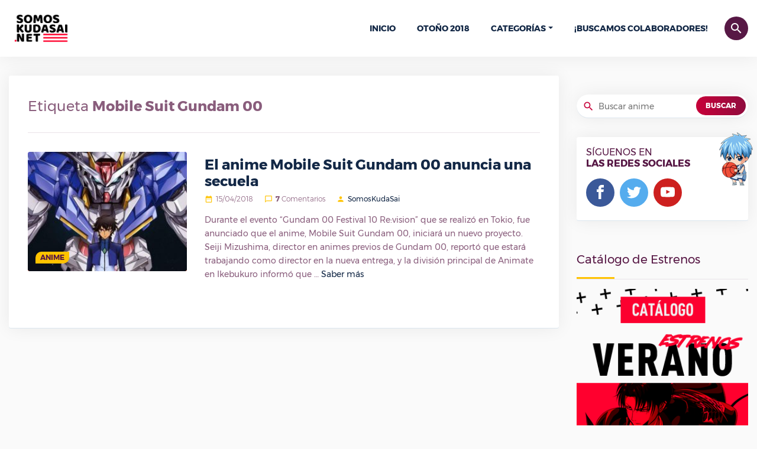

--- FILE ---
content_type: text/html; charset=UTF-8
request_url: https://somoskudasai.net/tag/mobile-suit-gundam-00/
body_size: 7087
content:
<!DOCTYPE html>
<html lang="es">
   <head>
      <meta charset="UTF-8">
      <link rel="pingback" href="/xmlrpc.php">
      <title>Mobile Suit Gundam 00 | SomosKudasai</title>
      <meta name="viewport" content="width=device-width, initial-scale=1, shrink-to-fit=no">
      <link rel="icon" href="https://somoskudasai.net/somoskudasai-favicon.png" sizes="16x16">
      <link rel="stylesheet" href="https://stackpath.bootstrapcdn.com/font-awesome/4.7.0/css/font-awesome.min.css">
      <link rel='stylesheet' id='style-full-css' href='https://somoskudasai.net/wp-content/themes/prueba/css/style-4.css' type='text/css' media='all' />
      <link rel='stylesheet'href='https://somoskudasai.net/wp-content/themes/prueba/style.css?v=1.0' type='text/css' media='all' />
      
<!-- SEO Ultimate (http://www.seodesignsolutions.com/wordpress-seo/) -->
	<link rel="canonical" href="https://somoskudasai.net/tag/mobile-suit-gundam-00/" />
<!-- /SEO Ultimate -->

<link rel='dns-prefetch' href='//s.w.org' />
<link rel="alternate" type="application/rss+xml" title="SomosKudasai | Noticias Anime y Manga &raquo; Mobile Suit Gundam 00 Tag Feed" href="https://somoskudasai.net/tag/mobile-suit-gundam-00/feed/" />
		<script type="text/javascript">
			window._wpemojiSettings = {"baseUrl":"https:\/\/s.w.org\/images\/core\/emoji\/11\/72x72\/","ext":".png","svgUrl":"https:\/\/s.w.org\/images\/core\/emoji\/11\/svg\/","svgExt":".svg","source":{"concatemoji":"https:\/\/somoskudasai.net\/wp-includes\/js\/wp-emoji-release.min.js?ver=4.9.8"}};
			!function(a,b,c){function d(a,b){var c=String.fromCharCode;l.clearRect(0,0,k.width,k.height),l.fillText(c.apply(this,a),0,0);var d=k.toDataURL();l.clearRect(0,0,k.width,k.height),l.fillText(c.apply(this,b),0,0);var e=k.toDataURL();return d===e}function e(a){var b;if(!l||!l.fillText)return!1;switch(l.textBaseline="top",l.font="600 32px Arial",a){case"flag":return!(b=d([55356,56826,55356,56819],[55356,56826,8203,55356,56819]))&&(b=d([55356,57332,56128,56423,56128,56418,56128,56421,56128,56430,56128,56423,56128,56447],[55356,57332,8203,56128,56423,8203,56128,56418,8203,56128,56421,8203,56128,56430,8203,56128,56423,8203,56128,56447]),!b);case"emoji":return b=d([55358,56760,9792,65039],[55358,56760,8203,9792,65039]),!b}return!1}function f(a){var c=b.createElement("script");c.src=a,c.defer=c.type="text/javascript",b.getElementsByTagName("head")[0].appendChild(c)}var g,h,i,j,k=b.createElement("canvas"),l=k.getContext&&k.getContext("2d");for(j=Array("flag","emoji"),c.supports={everything:!0,everythingExceptFlag:!0},i=0;i<j.length;i++)c.supports[j[i]]=e(j[i]),c.supports.everything=c.supports.everything&&c.supports[j[i]],"flag"!==j[i]&&(c.supports.everythingExceptFlag=c.supports.everythingExceptFlag&&c.supports[j[i]]);c.supports.everythingExceptFlag=c.supports.everythingExceptFlag&&!c.supports.flag,c.DOMReady=!1,c.readyCallback=function(){c.DOMReady=!0},c.supports.everything||(h=function(){c.readyCallback()},b.addEventListener?(b.addEventListener("DOMContentLoaded",h,!1),a.addEventListener("load",h,!1)):(a.attachEvent("onload",h),b.attachEvent("onreadystatechange",function(){"complete"===b.readyState&&c.readyCallback()})),g=c.source||{},g.concatemoji?f(g.concatemoji):g.wpemoji&&g.twemoji&&(f(g.twemoji),f(g.wpemoji)))}(window,document,window._wpemojiSettings);
		</script>
		<style type="text/css">
img.wp-smiley,
img.emoji {
	display: inline !important;
	border: none !important;
	box-shadow: none !important;
	height: 1em !important;
	width: 1em !important;
	margin: 0 .07em !important;
	vertical-align: -0.1em !important;
	background: none !important;
	padding: 0 !important;
}
</style>
<link rel='https://api.w.org/' href='https://somoskudasai.net/wp-json/' />
<link rel="EditURI" type="application/rsd+xml" title="RSD" href="https://somoskudasai.net/xmlrpc.php?rsd" />
<link rel="wlwmanifest" type="application/wlwmanifest+xml" href="https://somoskudasai.net/wp-includes/wlwmanifest.xml" /> 
<meta name="generator" content="WordPress 4.9.8" />
		<style type="text/css">.recentcomments a{display:inline !important;padding:0 !important;margin:0 !important;}</style>
		      <script type='text/javascript' src='https://somoskudasai.net/wp-content/themes/prueba/js/jquery.js'></script>
      <script type='text/javascript' src='https://somoskudasai.net/wp-content/themes/prueba/js/bootstrap/popper.min.js'></script>
      <script type='text/javascript' src='https://somoskudasai.net/wp-content/themes/prueba/js/bootstrap/bootstrap.min.js'></script>
      <script type='text/javascript' src='https://somoskudasai.net/wp-content/themes/prueba/js/chart.js'></script>
      <script type='text/javascript' src='https://somoskudasai.net/wp-content/themes/prueba/js/owl.carousel.min.js'></script>
      <script type='text/javascript' src='https://somoskudasai.net/wp-content/themes/prueba/js/magnific.js'></script>
      <script type='text/javascript' src='https://somoskudasai.net/wp-content/themes/prueba/js/pagination-2.js'></script>
      <script type='text/javascript'>
      /* <![CDATA[ */
      var object_name = {"templateUrl":"https:\/\/somoskudasai.net\/wp-content\/themes\/prueba"};
      /* ]]> */
      </script>
      <script type='text/javascript' src='https://somoskudasai.net/wp-content/themes/prueba/js/functions-1.7.8.js'></script>
      <script type='text/javascript' src='https://somoskudasai.net/wp-content/themes/prueba/js/country.js'></script>
      <script type='text/javascript' src='https://somoskudasai.net/wp-content/themes/prueba/js/lolkekcheburek-0.1.js'></script>
      <!-- Global site tag (gtag.js) - Google Analytics -->
      <script async src="https://www.googletagmanager.com/gtag/js?id=UA-121183094-5"></script>
      <script>
        window.dataLayer = window.dataLayer || [];
        function gtag(){dataLayer.push(arguments);}
        gtag('js', new Date());

        gtag('config', 'UA-121183094-5');
      </script>
      <!-- <script async src="https://pagead2.googlesyndication.com/pagead/js/adsbygoogle.js?client=ca-pub-7976288618327222"
     crossorigin="anonymous"></script> -->
   </head>
   <body>
    <div id="Somoskudasai" class="AA-Wp">
      <header class="Header">
            <div class="container d-flex flex-row no-gutters align-items-center justify-content-between">
               <div class="Logo">
                  <a href="https://somoskudasai.net" class="custom-logo-link" rel="home" itemprop="url"><img style="width:112px;height:auto;" src="https://somoskudasai.net/somoskudasai.png" class="custom-logo" alt="SomosKudasai | Noticias Anime y Manga" itemprop="logo" /></a>
               </div>
               <nav class="nav-menu navbar-expand-lg d-lg-flex align-items-center">
                  <a class="btn btn-primary btn-search ttico" data-toggle="collapse" href="#srchbx" role="button" aria-expanded="false" aria-controls="srchbx">search</a>
                  <!-- <div class="UserBx">
                     <a class="btn btn-primary btn-user ttico" href="#" data-toggle="modal" data-target="#login-bx">person</a>
                  </div> -->
                  <div class="Search collapse" id="srchbx">
                     <form action="https://somoskudasai.net" class="container">
                        <input class="form-control" name="s" type="search" placeholder="Buscar anime, evento, manga, etc...">
                        <button type="submit" class="btn ttico">search</button>
                     </form>
                  </div>
                  <ul class="navbar-nav">
                     <li id="menu-item-162" class="menu-item menu-item-type-custom menu-item-object-custom  menu-item-home menu-item-162"><a href="https://somoskudasai.net">Inicio</a></li>
                     <li id="menu-item-327" class="menu-item menu-item-type-custom menu-item-object-custom menu-item-327 "><a href="https://somoskudasai.net/anime/guia-de-estrenos-otono-2018/">Otoño 2018</a></li>
                     <li id="menu-item-172" class="menu-item menu-item-type-custom menu-item-object-custom menu-item-has-children dropdown menu-item-172">
                        <a href="#">Categorías</a><span class="menu-mobiles"><i class="icon-chevron-circle-down"></i></span>
                        <ul class="b-none dropdown-menu font-14 animated fadeInUp">
                           <li id="menu-item-168" class="menu-item menu-item-type-taxonomy menu-item-object-category menu-item-168"><a href="https://somoskudasai.net/categoria/manga/">Manga</a></li>
                           <li id="menu-item-164" class="menu-item menu-item-type-taxonomy menu-item-object-category menu-item-164"><a href="https://somoskudasai.net/categoria/anime/">Anime</a></li>
                           <li id="menu-item-170" class="menu-item menu-item-type-taxonomy menu-item-object-category menu-item-170"><a href="https://somoskudasai.net/categoria/resenas-reviews/">Reseñas y Reviews</a></li>
                           <li id="menu-item-165" class="menu-item menu-item-type-taxonomy menu-item-object-category menu-item-165"><a href="https://somoskudasai.net/categoria/cine/">Cine</a></li>
                           <li id="menu-item-166" class="menu-item menu-item-type-taxonomy menu-item-object-category menu-item-166"><a href="https://somoskudasai.net/categoria/cultura-otaku/">Cultura Otaku</a></li>
                           <li id="menu-item-171" class="menu-item menu-item-type-taxonomy menu-item-object-category menu-item-171"><a href="https://somoskudasai.net/categoria/videojuegos/">VídeoJuegos</a></li>
                           <li id="menu-item-169" class="menu-item menu-item-type-taxonomy menu-item-object-category menu-item-169"><a href="https://somoskudasai.net/categoria/musica/">Música</a></li>
                           <li id="menu-item-167" class="menu-item menu-item-type-taxonomy menu-item-object-category menu-item-167"><a href="https://somoskudasai.net/categoria/japon/">Japón</a></li>
                        </ul>
                     </li>
                     <li id="menu-item-3397" class="menu-item menu-item-type-custom menu-item-object-custom menu-item-3397 "><a href="https://somoskudasai.net/eventos/convocatoria-buscamos-colaboradores-2/">¡Buscamos colaboradores!</a></li>
                  </ul>
               </nav>
               <a class="btn btn-primary btn-menu collapsed d-lg-none" data-ttico="menu" data-toggle="collapse" href="#Somoskudasai" aria-expanded="false" aria-controls="Mangachi"></a>
            </div>
         </header>
<div class="Body">
  <div class="container">
    <div class="Content row flex-column flex-md-row">
      <main class="col-md-8 col-xl-9">
        <div class="main bxwsdw">
          <section class="txbx">
            <h1 style="line-height:1.7;font-size:1.5rem;margin-bottom:0!important;" class="mb-3">Etiqueta <strong>Mobile Suit Gundam 00</strong></h1>
                      </section>
          <div id="container-news">
                          <article class="depth-1 News b align-items-start row flex-column flex-md-row">
               <div class="col-md-5 col-xl-4">
                  <figure class="thumb"><a href="https://somoskudasai.net/anime/el-anime-mobile-suit-gundam-00-anuncia-una-secuela/"><img width="300" height="188" src="https://somoskudasai.net/wp-content/uploads/2018/10/https_2F2Fblogs-images.forbes.com2Folliebarder2Ffiles2F20172F022Fgundam00_new-1200x750-300x188.jpg" class="attachment-medium size-medium wp-post-image" alt="" srcset="https://somoskudasai.net/wp-content/uploads/2018/10/https_2F2Fblogs-images.forbes.com2Folliebarder2Ffiles2F20172F022Fgundam00_new-1200x750-300x188.jpg 300w, https://somoskudasai.net/wp-content/uploads/2018/10/https_2F2Fblogs-images.forbes.com2Folliebarder2Ffiles2F20172F022Fgundam00_new-1200x750-768x480.jpg 768w, https://somoskudasai.net/wp-content/uploads/2018/10/https_2F2Fblogs-images.forbes.com2Folliebarder2Ffiles2F20172F022Fgundam00_new-1200x750.jpg 960w" sizes="(max-width: 300px) 100vw, 300px" /></a>
                     <a class="cate-link" href="https://somoskudasai.net/categoria/anime/">Anime</a>
                  </figure>
               </div>
               <header class="col-md-7 col-xl-8">
                  <h2 class="Title"><a href="https://somoskudasai.net/anime/el-anime-mobile-suit-gundam-00-anuncia-una-secuela/">El anime Mobile Suit Gundam 00 anuncia una secuela</a></h2>
                  <p class="meta"><span data-ttico="date_range">15/04/2018</span> <span data-ttico="chat_bubble_outline"><strong>7</strong> Comentarios</span> <span data-ttico="person"><a href="/author/foxygen">SomosKudaSai</a></span></p>
                  <p class="entry-exp">Durante el evento &#8220;Gundam 00 Festival 10 Re:vision&#8221; que se realizó en Tokio, fue anunciado que el anime, Mobile Suit Gundam 00, iniciará un nuevo proyecto. Seiji Mizushima, director en animes previos de Gundam 00, reportó que estará trabajando como director en la nueva entrega, y la división principal de Animate en Ikebukuro informó que &#8230; <a href="https://animeflv.ac/anime/el-anime-mobile-suit-gundam-00-anuncia-una-secuela/">Saber más</a></p>
               </header>
            </article>
                          <div class="pagination full">
                              </div>
                        </div>
        </div>
      </main>
      <aside class="sidebar col-md-4 col-xl-3 stck">
   <div>

      <section class="widget_text wdgt-primary widget_custom_html">
<!--          <script defer data-cfasync='false' src='https://s.clickiocdn.com/t/228477_wv.js'></script>-->
      </section>

      <section id="wdgt-search-2" class="wdgt-primary wdgt-search">
         <form action="https://somoskudasai.net">
            <i class="ttico">search</i>
            <input class="bxwsdw" name="s" type="search" placeholder="Buscar anime">
            <button class="btn btn-send sm" type="submit">BUSCAR</button>
         </form>
      </section>

      <section id="wdgtsocial-2" class="wdgt-primary wdgt-social bxwsdw">
         <h3 class="Title">SÍGUENOS EN <span>LAS REDES SOCIALES</span></h3>
         <ul class="Social Ul">
            <li class="fcbk">
               <a href="#">
                  <i class="tticos">
                     <svg viewBox="0 0 32 32">
                        <path d="M19 6h5v-6h-5c-3.86 0-7 3.14-7 7v3h-4v6h4v16h6v-16h5l1-6h-6v-3c0-0.542 0.458-1 1-1z"></path>
                     </svg>
                  </i>
               </a>
            </li>
            <li class="twtr">
               <a href="#">
                  <i class="tticos">
                     <svg viewBox="0 0 32 32">
                        <path d="M32 7.075c-1.175 0.525-2.444 0.875-3.769 1.031 1.356-0.813 2.394-2.1 2.887-3.631-1.269 0.75-2.675 1.3-4.169 1.594-1.2-1.275-2.906-2.069-4.794-2.069-3.625 0-6.563 2.938-6.563 6.563 0 0.512 0.056 1.012 0.169 1.494-5.456-0.275-10.294-2.888-13.531-6.862-0.563 0.969-0.887 2.1-0.887 3.3 0 2.275 1.156 4.287 2.919 5.463-1.075-0.031-2.087-0.331-2.975-0.819 0 0.025 0 0.056 0 0.081 0 3.181 2.263 5.838 5.269 6.437-0.55 0.15-1.131 0.231-1.731 0.231-0.425 0-0.831-0.044-1.237-0.119 0.838 2.606 3.263 4.506 6.131 4.563-2.25 1.762-5.075 2.813-8.156 2.813-0.531 0-1.050-0.031-1.569-0.094 2.913 1.869 6.362 2.95 10.069 2.95 12.075 0 18.681-10.006 18.681-18.681 0-0.287-0.006-0.569-0.019-0.85 1.281-0.919 2.394-2.075 3.275-3.394z"></path>
                     </svg>
                  </i>
               </a>
            </li>
            <li class="ytbe">
               <a href="#">
                  <i class="tticos">
                     <svg viewBox="0 0 32 32">
                        <path d="M31.681 9.6c0 0-0.313-2.206-1.275-3.175-1.219-1.275-2.581-1.281-3.206-1.356-4.475-0.325-11.194-0.325-11.194-0.325h-0.012c0 0-6.719 0-11.194 0.325-0.625 0.075-1.987 0.081-3.206 1.356-0.963 0.969-1.269 3.175-1.269 3.175s-0.319 2.588-0.319 5.181v2.425c0 2.587 0.319 5.181 0.319 5.181s0.313 2.206 1.269 3.175c1.219 1.275 2.819 1.231 3.531 1.369 2.563 0.244 10.881 0.319 10.881 0.319s6.725-0.012 11.2-0.331c0.625-0.075 1.988-0.081 3.206-1.356 0.962-0.969 1.275-3.175 1.275-3.175s0.319-2.587 0.319-5.181v-2.425c-0.006-2.588-0.325-5.181-0.325-5.181zM12.694 20.15v-8.994l8.644 4.513-8.644 4.481z"></path>
                     </svg>
                  </i>
               </a>
            </li>
         </ul>
         <img class="anm" src="https://somoskudasai.net/wp-content/themes/prueba/img/cnt/anmb.png?v=1" alt="anime">
      </section>

      <section id="custom_html-21" class="widget_text wdgt-primary widget_custom_html">
         <h3 class="Title">Catálogo de Estrenos</h3>
         <div class="textwidget custom-html-widget">
            <a href="https://somoskudasai.net/anime/catalogo-de-estrenos-verano-2018/" rel="nofollow" target="_blank"><img class="aligncenter size-full" src="https://somoskudasai.net/wp-content/themes/prueba/img/cnt/VERANO-WSK.fw_.png" alt="Catálogo de Estrenos"/></a>
         </div>
      </section>
      <section id="wdgt-categories-2" class="wdgt-primary wdgt-categories">
         <h3 class="Title">Categorías</h3>
         <ul>
                      <li><a href="https://somoskudasai.net/categoria/anime/">Anime</a> <span>9403</span></li>
                      <li><a href="https://somoskudasai.net/categoria/cine/">Cine</a> <span>884</span></li>
                      <li><a href="https://somoskudasai.net/categoria/concursos/">Concursos</a> <span>5</span></li>
                      <li><a href="https://somoskudasai.net/categoria/cultura-otaku/">Cultura Otaku</a> <span>6076</span></li>
                      <li><a href="https://somoskudasai.net/categoria/eventos/">Eventos</a> <span>73</span></li>
                      <li><a href="https://somoskudasai.net/categoria/japon/">Japón</a> <span>2999</span></li>
                      <li><a href="https://somoskudasai.net/categoria/manga/">Manga</a> <span>2923</span></li>
                      <li><a href="https://somoskudasai.net/categoria/musica/">Música</a> <span>546</span></li>
                      <li><a href="https://somoskudasai.net/categoria/noticias/">Noticias</a> <span>4930</span></li>
                      <li><a href="https://somoskudasai.net/categoria/resenas-reviews/">Reseñas y Reviews</a> <span>2167</span></li>
                      <li><a href="https://somoskudasai.net/categoria/sorteos/">sorteos</a> <span>1</span></li>
                      <li><a href="https://somoskudasai.net/categoria/videojuegos/">VídeoJuegos</a> <span>1694</span></li>
                   </ul>
      </section>
      <!-- <section class="widget_text wdgt-primary widget_custom_html">
         <h3 class="Title">Publicidad</h3>
         <center>
            <script type="text/javascript">
            google_ad_client = "ca-pub-3762254771375579";
            google_ad_slot = "21760192283";
            google_ad_width = 300;
            google_ad_height =  600;
            </script>
            <script type="text/javascript"
            src="//pagead2.googlesyndication.com/pagead/show_ads.js">
            </script>
         </center>
      </section> -->
      <section id="wdgt-editors-2" class="wdgt-primary wdgt-editors">
         <h3 class="Title">Nuestros Colaboradores</h3>
         <ul class="row">
            <li class="col-3 col-md-4 col-lg-3">
               <a href="https://somoskudasai.net/author/akira">
                  <figure class="user">
                     <img src="https://somoskudasai.net/user/akira.jpg?v=1.2" alt="avatar">
                     <figcaption style="word-break: break-all;">Akira</figcaption>
                  </figure>
               </a>
            </li>
            <li class="col-3 col-md-4 col-lg-3">
               <a href="https://somoskudasai.net/author/alpha">
                  <figure class="user">
                     <img src="https://somoskudasai.net/user/alpha.jpg?v=1.7" alt="avatar">
                     <figcaption style="word-break: break-all;">Alpha</figcaption>
                  </figure>
               </a>
            </li>
            <li class="col-3 col-md-4 col-lg-3">
               <a href="https://somoskudasai.net/author/altairkirigaya16">
                  <figure class="user">
                     <img src="https://somoskudasai.net/user/altairkirigaya16.jpg?v=1.3" alt="avatar">
                     <figcaption style="word-break: break-all;">Altair Kirigaya</figcaption>
                  </figure>
               </a>
            </li>
            <li class="col-3 col-md-4 col-lg-3">
               <a href="https://somoskudasai.net/author/chemical12">
                  <figure class="user">
                     <img src="https://somoskudasai.net/user/chemical12.jpg?v=1.2" alt="avatar">
                     <figcaption style="word-break: break-all;">chemical12</figcaption>
                  </figure>
               </a>
            </li>
            <li class="col-3 col-md-4 col-lg-3">
               <a href="https://somoskudasai.net/author/dan">
                  <figure class="user">
                     <img src="https://somoskudasai.net/user/dan.jpg?v=1.2" alt="avatar">
                     <figcaption style="word-break: break-all;">Dan</figcaption>
                  </figure>
               </a>
            </li>
            <li class="col-3 col-md-4 col-lg-3">
               <a href="https://somoskudasai.net/author/eoghan">
                  <figure class="user">
                     <img src="https://somoskudasai.net/user/eoghan.jpg?v=1.2" alt="avatar">
                     <figcaption style="word-break: break-all;">Eoghan</figcaption>
                  </figure>
               </a>
            </li>
            <li class="col-3 col-md-4 col-lg-3">
               <a href="https://somoskudasai.net/author/giovannij03">
                  <figure class="user">
                     <img src="https://somoskudasai.net/user/giovannij03.jpg?v=1.3" alt="avatar">
                     <figcaption style="word-break: break-all;">GiovanniJ03</figcaption>
                  </figure>
               </a>
            </li>
            <li class="col-3 col-md-4 col-lg-3">
               <a href="https://somoskudasai.net/author/hero">
                  <figure class="user">
                     <img src="https://somoskudasai.net/user/hero.jpg?v=1.3" alt="avatar">
                     <figcaption style="word-break: break-all;">HERO</figcaption>
                  </figure>
               </a>
            </li>
            <li class="col-3 col-md-4 col-lg-3">
               <a href="https://somoskudasai.net/author/hikarimikadzuki12">
                  <figure class="user">
                     <img src="https://somoskudasai.net/user/hikarimikadzuki12.jpg?v=1.2" alt="avatar">
                     <figcaption style="word-break: break-all;">HikariMikadzuki12</figcaption>
                  </figure>
               </a>
            </li>
            <li class="col-3 col-md-4 col-lg-3">
               <a href="https://somoskudasai.net/author/jihye">
                  <figure class="user">
                     <img src="https://somoskudasai.net/user/jihye.jpg?v=1.2" alt="avatar">
                     <figcaption style="word-break: break-all;">Jihye</figcaption>
                  </figure>
               </a>
            </li>
            <li class="col-3 col-md-4 col-lg-3">
               <a href="https://somoskudasai.net/author/josealvarez">
                  <figure class="user">
                     <img src="https://somoskudasai.net/user/josealvarez.jpg?v=1.2" alt="avatar">
                     <figcaption style="word-break: break-all;">José Alvarez</figcaption>
                  </figure>
               </a>
            </li>
            <li class="col-3 col-md-4 col-lg-3">
               <a href="https://somoskudasai.net/author/luisruben11">
                  <figure class="user">
                     <img src="https://somoskudasai.net/user/luisruben11.jpg?v=1.2" alt="avatar">
                     <figcaption style="word-break: break-all;">LuisRuben11</figcaption>
                  </figure>
               </a>
            </li>
            <li class="col-3 col-md-4 col-lg-3">
               <a href="https://somoskudasai.net/author/miyu-hikari">
                  <figure class="user">
                     <img src="https://somoskudasai.net/user/miyu-hikari.jpg?v=1.2" alt="avatar">
                     <figcaption style="word-break: break-all;">Miyu Hikari</figcaption>
                  </figure>
               </a>
            </li>
            <li class="col-3 col-md-4 col-lg-3">
               <a href="https://somoskudasai.net/author/nadia">
                  <figure class="user">
                     <img src="https://somoskudasai.net/user/nadia.jpg?v=1.2" alt="avatar">
                     <figcaption style="word-break: break-all;">ナディア (Nadia)</figcaption>
                  </figure>
               </a>
            </li>
            <li class="col-3 col-md-4 col-lg-3">
               <a href="https://somoskudasai.net/author/nadia">
                  <figure class="user">
                     <img src="https://somoskudasai.net/user/nadia.jpg?v=1.2" alt="avatar">
                     <figcaption style="word-break: break-all;">Nivis</figcaption>
                  </figure>
               </a>
            </li>
            <li class="col-3 col-md-4 col-lg-3">
               <a href="https://somoskudasai.net/author/numberxiv">
                  <figure class="user">
                     <img src="https://somoskudasai.net/user/numberxiv.jpg?v=1.3" alt="avatar">
                     <figcaption style="word-break: break-all;">NumberXIV</figcaption>
                  </figure>
               </a>
            </li>
            <li class="col-3 col-md-4 col-lg-3">
               <a href="https://somoskudasai.net/author/pame26">
                  <figure class="user">
                     <img src="https://somoskudasai.net/user/pame26.jpg?v=1.2" alt="avatar">
                     <figcaption style="word-break: break-all;">Pame26</figcaption>
                  </figure>
               </a>
            </li>
            <li class="col-3 col-md-4 col-lg-3">
               <a href="https://somoskudasai.net/author/taema">
                  <figure class="user">
                     <img src="https://somoskudasai.net/user/taema.jpg?v=1.3" alt="avatar">
                     <figcaption style="word-break: break-all;">TaeMa</figcaption>
                  </figure>
               </a>
            </li>
            <li class="col-3 col-md-4 col-lg-3">
               <a href="https://somoskudasai.net/author/trorjox">
                  <figure class="user">
                     <img src="https://somoskudasai.net/user/trorjox.jpg?v=1.2" alt="avatar">
                     <figcaption style="word-break: break-all;">Trorjox</figcaption>
                  </figure>
               </a>
            </li>
            <li class="col-3 col-md-4 col-lg-3">
               <a href="https://somoskudasai.net/author/yfang">
                  <figure class="user">
                     <img src="https://somoskudasai.net/user/yfang.jpg?v=1.2" alt="avatar">
                     <figcaption style="word-break: break-all;">YFang</figcaption>
                  </figure>
               </a>
            </li>
            <li class="col-3 col-md-4 col-lg-3">
               <a href="https://somoskudasai.net/author/yumiko">
                  <figure class="user">
                     <img src="https://somoskudasai.net/user/yumiko.jpg?v=1.3" alt="avatar">
                     <figcaption style="word-break: break-all;">Yumiko</figcaption>
                  </figure>
               </a>
            </li>
            <li class="col-3 col-md-4 col-lg-3">
               <a href="https://somoskudasai.net/author/zyk">
                  <figure class="user">
                     <img src="https://somoskudasai.net/user/zyk.jpg?v=1.2" alt="avatar">
                     <figcaption style="word-break: break-all;">Zyk</figcaption>
                  </figure>
               </a>
            </li>
         </ul>
      </section>
   </div>
</aside>
    </div>
  </div>
</div>
        <footer class="Footer">
          <aside class="Top">
             <div class="container d-flex flex-row no-gutters align-items-center justify-content-between d-lg-none">
                <figure class="Logo"><img src="https://somoskudasai.net/wp-content/themes/prueba/img/somos-kudasai-w3.png" style="height:50px;" alt="somos kudasai"></figure>
                <a class="btn btn-primary btn-menu collapsed d-lg-none" data-ttico="menu" data-toggle="collapse" href="#menu-ft" aria-expanded="false" aria-controls="Mangachi"></a>
             </div>
             <div id="menu-ft" class="collapse d-lg-block">
                <div class="container d-lg-flex flex-lg-row no-gutters align-items-center justify-content-between">
                   <nav class="nav-menu navbar-expand-lg d-lg-flex align-items-center">
                      <ul class="navbar-nav">
                         <li id="menu-item-32828" class="menu-item menu-item-type-custom menu-item-object-custom menu-item-32828"><a href="https://somoskudasai.net/apoyanos/">¡Apoya a SomosKudasai!</a></li>
                         <li id="menu-item-32829" class="menu-item menu-item-type-custom menu-item-object-custom menu-item-32829"><a href="https://somoskudasai.net/publicidad/">Publicidad</a></li>
                         <li id="menu-item-32830" class="menu-item menu-item-type-custom menu-item-object-custom menu-item-32830"><a href="https://somoskudasai.net/contacto/">Contacto</a></li>
<!--                          <li id="menu-item-32830" class="menu-item menu-item-type-custom menu-item-object-custom menu-item-32830"><a href="#" onclick="if(window.__lxG__consent__!==undefined&&window.__lxG__consent__.getState()!==null){window.__lxG__consent__.showConsent()} else {alert('Esta función solo para usuarios del Espacio Económico Europeo (EEE)')}; return false">Cambiar la configuración de privacidad</a></li>-->
                      </ul>
                   </nav>
                   <figure class="Logo"><img src="https://somoskudasai.net/wp-content/themes/prueba/img/somos-kudasai-w3.png" alt="somos kudasai" style="height:50px;"></figure>
                </div>
             </div>
          </aside>
          <div class="Bot">
             <div class="container d-lg-flex flex-lg-row no-gutters align-items-center justify-content-between">
                <div>
                  <div style="display:inline-block; margin-right:20px;"><img style="height: auto;display: inline-block;vertical-align: middle;" src="https://images.dmca.com/Badges/dmca_protected_26_120.png?ID=c1e0ac26-d48d-4104-a281-8ad64e1215e0" alt=""></div>
                  <div style="display:inline-block;vertical-align: middle;">
                    <p class="copy">© 2019 SomosKudasai.net - Todos los derechos reservados.</p>
                    <p class="dmca">Respeta el trabajo de nuestros redactores y si quieres copiar o compartir nuestro contenido, puedes hacerlo. Siempre y cuando reconozcas la autoría del contenido!</p>
                  </div>
                </div>
                <ul class="Social Ul">
                   <li class="fcbk">
                      <a href="#">
                         <i class="tticos">
                            <svg viewBox="0 0 32 32">
                               <path d="M19 6h5v-6h-5c-3.86 0-7 3.14-7 7v3h-4v6h4v16h6v-16h5l1-6h-6v-3c0-0.542 0.458-1 1-1z"></path>
                            </svg>
                         </i>
                      </a>
                   </li>
                   <li class="twtr">
                      <a href="#">
                         <i class="tticos">
                            <svg viewBox="0 0 32 32">
                               <path d="M32 7.075c-1.175 0.525-2.444 0.875-3.769 1.031 1.356-0.813 2.394-2.1 2.887-3.631-1.269 0.75-2.675 1.3-4.169 1.594-1.2-1.275-2.906-2.069-4.794-2.069-3.625 0-6.563 2.938-6.563 6.563 0 0.512 0.056 1.012 0.169 1.494-5.456-0.275-10.294-2.888-13.531-6.862-0.563 0.969-0.887 2.1-0.887 3.3 0 2.275 1.156 4.287 2.919 5.463-1.075-0.031-2.087-0.331-2.975-0.819 0 0.025 0 0.056 0 0.081 0 3.181 2.263 5.838 5.269 6.437-0.55 0.15-1.131 0.231-1.731 0.231-0.425 0-0.831-0.044-1.237-0.119 0.838 2.606 3.263 4.506 6.131 4.563-2.25 1.762-5.075 2.813-8.156 2.813-0.531 0-1.050-0.031-1.569-0.094 2.913 1.869 6.362 2.95 10.069 2.95 12.075 0 18.681-10.006 18.681-18.681 0-0.287-0.006-0.569-0.019-0.85 1.281-0.919 2.394-2.075 3.275-3.394z"></path>
                            </svg>
                         </i>
                      </a>
                   </li>
                   <li class="ytbe">
                      <a href="#">
                         <i class="tticos">
                            <svg viewBox="0 0 32 32">
                               <path d="M31.681 9.6c0 0-0.313-2.206-1.275-3.175-1.219-1.275-2.581-1.281-3.206-1.356-4.475-0.325-11.194-0.325-11.194-0.325h-0.012c0 0-6.719 0-11.194 0.325-0.625 0.075-1.987 0.081-3.206 1.356-0.963 0.969-1.269 3.175-1.269 3.175s-0.319 2.588-0.319 5.181v2.425c0 2.587 0.319 5.181 0.319 5.181s0.313 2.206 1.269 3.175c1.219 1.275 2.819 1.231 3.531 1.369 2.563 0.244 10.881 0.319 10.881 0.319s6.725-0.012 11.2-0.331c0.625-0.075 1.988-0.081 3.206-1.356 0.962-0.969 1.275-3.175 1.275-3.175s0.319-2.587 0.319-5.181v-2.425c-0.006-2.588-0.325-5.181-0.325-5.181zM12.694 20.15v-8.994l8.644 4.513-8.644 4.481z"></path>
                            </svg>
                         </i>
                      </a>
                   </li>
                </ul>
             </div>
          </div>
       </footer>
    </div>
    <div id="su-footer-links" style="text-align: center;"></div><script type='text/javascript' src='https://somoskudasai.net/wp-includes/js/wp-embed.min.js?ver=4.9.8'></script>
  <script defer src="https://static.cloudflareinsights.com/beacon.min.js/vcd15cbe7772f49c399c6a5babf22c1241717689176015" integrity="sha512-ZpsOmlRQV6y907TI0dKBHq9Md29nnaEIPlkf84rnaERnq6zvWvPUqr2ft8M1aS28oN72PdrCzSjY4U6VaAw1EQ==" data-cf-beacon='{"version":"2024.11.0","token":"5f576b1ee9994deba16547e19b86accb","r":1,"server_timing":{"name":{"cfCacheStatus":true,"cfEdge":true,"cfExtPri":true,"cfL4":true,"cfOrigin":true,"cfSpeedBrain":true},"location_startswith":null}}' crossorigin="anonymous"></script>
</body>
</html>


--- FILE ---
content_type: application/javascript
request_url: https://somoskudasai.net/wp-content/themes/prueba/js/country.js
body_size: 5810
content:
!function(n){"function"==typeof define&&define.amd?define(["jquery"],function(i){n(i,window,document)}):n(jQuery,window,document)}(function(n,i,t,a){"use strict";var e="countrySelect",s=1,o={defaultCountry:"",defaultStyling:"inside",excludeCountries:[],onlyCountries:[],preferredCountries:["us","gb"]},r=38,u=40,l=13,h=27,c=65,d=90;n(i).on("load",function(){!0});function p(i,t){this.element=i,this.options=n.extend({},o,t),this._defaults=o,this.ns="."+e+s++,this._name=e,this.init()}p.prototype={init:function(){return this._processCountryData(),this._generateMarkup(),this._setInitialState(),this._initListeners(),this.autoCountryDeferred=new n.Deferred,this._initAutoCountry(),this.autoCountryDeferred},_processCountryData:function(){this._setInstanceCountryData(),this._setPreferredCountries()},_setInstanceCountryData:function(){var i=this;if(this.options.onlyCountries.length){var t=[];n.each(this.options.onlyCountries,function(n,a){var e=i._getCountryData(a,!0);e&&t.push(e)}),this.countries=t}else if(this.options.excludeCountries.length){var a=this.options.excludeCountries.map(function(n){return n.toLowerCase()});this.countries=y.filter(function(n){return-1===a.indexOf(n.iso2)})}else this.countries=y},_setPreferredCountries:function(){var i=this;this.preferredCountries=[],n.each(this.options.preferredCountries,function(n,t){var a=i._getCountryData(t,!1);a&&i.preferredCountries.push(a)})},_generateMarkup:function(){this.countryInput=n(this.element);var i="country-select";this.options.defaultStyling&&(i+=" "+this.options.defaultStyling),this.countryInput.wrap(n("<div>",{class:i}));var t=n("<div>",{class:"flag-dropdown"}).insertAfter(this.countryInput),a=n("<div>",{class:"selected-flag"}).appendTo(t);this.selectedFlagInner=n("<div>",{class:"flag"}).appendTo(a),n("<div>",{class:"arrow"}).appendTo(a),this.countryList=n("<ul>",{class:"country-list v-hide"}).appendTo(t),this.preferredCountries.length&&(this._appendListItems(this.preferredCountries,"preferred"),n("<li>",{class:"divider"}).appendTo(this.countryList)),this._appendListItems(this.countries,""),this.countryCodeInput=n("#"+this.countryInput.attr("id")+"_code"),this.countryCodeInput||(this.countryCodeInput=n('<input type="hidden" id="'+this.countryInput.attr("id")+'_code" name="'+this.countryInput.attr("name")+'_code" value="" />'),this.countryCodeInput.insertAfter(this.countryInput)),this.dropdownHeight=this.countryList.outerHeight(),this.countryList.removeClass("v-hide").addClass("hide"),this.countryListItems=this.countryList.children(".country")},_appendListItems:function(i,t){var a="";n.each(i,function(n,i){a+='<li class="country '+t+'" data-country-code="'+i.iso2+'">',a+='<div class="flag '+i.iso2+'"></div>',a+='<span class="country-name">'+i.name+"</span>",a+="</li>"}),this.countryList.append(a)},_setInitialState:function(){var n=!1;this.countryInput.val()&&(n=this._updateFlagFromInputVal());var i=this.countryCodeInput.val();if(i&&this.selectCountry(i),!n){var t;this.options.defaultCountry?(t=this._getCountryData(this.options.defaultCountry,!1))||(t=this.preferredCountries.length?this.preferredCountries[0]:this.countries[0]):t=this.preferredCountries.length?this.preferredCountries[0]:this.countries[0],this.defaultCountry=t.iso2}},_initListeners:function(){var n=this;this.countryInput.on("keyup"+this.ns,function(){n._updateFlagFromInputVal()});this.selectedFlagInner.parent().on("click"+this.ns,function(i){n.countryList.hasClass("hide")&&!n.countryInput.prop("disabled")&&n._showDropdown()}),this.countryInput.on("blur"+this.ns,function(){n.countryInput.val()!=n.getSelectedCountryData().name&&n.setCountry(n.countryInput.val()),n.countryInput.val(n.getSelectedCountryData().name)})},_initAutoCountry:function(){"auto"===this.options.initialCountry?this._loadAutoCountry():(this.selectCountry(this.defaultCountry),this.autoCountryDeferred.resolve())},_loadAutoCountry:function(){n.fn[e].autoCountry?this.handleAutoCountry():n.fn[e].startedLoadingAutoCountry||(n.fn[e].startedLoadingAutoCountry=!0,"function"==typeof this.options.geoIpLookup&&this.options.geoIpLookup(function(i){n.fn[e].autoCountry=i.toLowerCase(),setTimeout(function(){n(".country-select input").countrySelect("handleAutoCountry")})}))},_focus:function(){this.countryInput.focus();var n=this.countryInput[0];if(n.setSelectionRange){var i=this.countryInput.val().length;n.setSelectionRange(i,i)}},_showDropdown:function(){this._setDropdownPosition();var n=this.countryList.children(".active");this._highlightListItem(n),this.countryList.removeClass("hide"),this._scrollTo(n),this._bindDropdownListeners(),this.selectedFlagInner.parent().children(".arrow").addClass("up")},_setDropdownPosition:function(){var t=this.countryInput.offset().top,a=n(i).scrollTop(),e=t+this.countryInput.outerHeight()+this.dropdownHeight<a+n(i).height(),s=t-this.dropdownHeight>a,o=!e&&s?"-"+(this.dropdownHeight-1)+"px":"";this.countryList.css("top",o)},_bindDropdownListeners:function(){var i=this;this.countryList.on("mouseover"+this.ns,".country",function(t){i._highlightListItem(n(this))}),this.countryList.on("click"+this.ns,".country",function(t){i._selectListItem(n(this))});var a=!0;n("html").on("click"+this.ns,function(n){a||i._closeDropdown(),a=!1}),n(t).on("keydown"+this.ns,function(n){n.preventDefault(),n.which==r||n.which==u?i._handleUpDownKey(n.which):n.which==l?i._handleEnterKey():n.which==h?i._closeDropdown():n.which>=c&&n.which<=d&&i._handleLetterKey(n.which)})},_handleUpDownKey:function(n){var i=this.countryList.children(".highlight").first(),t=n==r?i.prev():i.next();t.length&&(t.hasClass("divider")&&(t=n==r?t.prev():t.next()),this._highlightListItem(t),this._scrollTo(t))},_handleEnterKey:function(){var n=this.countryList.children(".highlight").first();n.length&&this._selectListItem(n)},_handleLetterKey:function(i){var t=String.fromCharCode(i),a=this.countryListItems.filter(function(){return n(this).text().charAt(0)==t&&!n(this).hasClass("preferred")});if(a.length){var e,s=a.filter(".highlight").first();e=s&&s.next()&&s.next().text().charAt(0)==t?s.next():a.first(),this._highlightListItem(e),this._scrollTo(e)}},_updateFlagFromInputVal:function(){var i=this,t=this.countryInput.val().replace(/(?=[() ])/g,"\\");if(t){for(var a=[],e=new RegExp("^"+t,"i"),s=0;s<this.countries.length;s++)this.countries[s].name.match(e)&&a.push(this.countries[s].iso2);var o=!1;return n.each(a,function(n,t){i.selectedFlagInner.hasClass(t)&&(o=!0)}),o||(this._selectFlag(a[0]),this.countryCodeInput.val(a[0]).trigger("change")),!0}return!1},_highlightListItem:function(n){this.countryListItems.removeClass("highlight"),n.addClass("highlight")},_getCountryData:function(n,i){for(var t=i?y:this.countries,a=0;a<t.length;a++)if(t[a].iso2==n)return t[a];return null},_selectFlag:function(n){if(!n)return!1;this.selectedFlagInner.attr("class","flag "+n);var i=this._getCountryData(n);this.selectedFlagInner.parent().attr("title",i.name);var t=this.countryListItems.children(".flag."+n).first().parent();this.countryListItems.removeClass("active"),t.addClass("active")},_selectListItem:function(n){var i=n.attr("data-country-code");this._selectFlag(i),this._closeDropdown(),this._updateName(i),this.countryInput.trigger("change"),this.countryCodeInput.trigger("change"),this._focus()},_closeDropdown:function(){this.countryList.addClass("hide"),this.selectedFlagInner.parent().children(".arrow").removeClass("up"),n(t).off("keydown"+this.ns),n("html").off("click"+this.ns),this.countryList.off(this.ns)},_scrollTo:function(n){if(n&&n.offset()){var i=this.countryList,t=i.height(),a=i.offset().top,e=a+t,s=n.outerHeight(),o=n.offset().top,r=o+s,u=o-a+i.scrollTop();if(o<a)i.scrollTop(u);else if(r>e){var l=t-s;i.scrollTop(u-l)}}},_updateName:function(n){this.countryCodeInput.val(n).trigger("change"),this.countryInput.val(this._getCountryData(n).name)},handleAutoCountry:function(){"auto"===this.options.initialCountry&&(this.defaultCountry=n.fn[e].autoCountry,this.countryInput.val()||this.selectCountry(this.defaultCountry),this.autoCountryDeferred.resolve())},getSelectedCountryData:function(){var n=this.selectedFlagInner.attr("class").split(" ")[1];return this._getCountryData(n)},selectCountry:function(n){n=n.toLowerCase(),this.selectedFlagInner.hasClass(n)||(this._selectFlag(n),this._updateName(n))},setCountry:function(n){this.countryInput.val(n),this._updateFlagFromInputVal()},destroy:function(){this.countryInput.off(this.ns),this.selectedFlagInner.parent().off(this.ns);this.countryInput.parent().before(this.countryInput).remove()}},n.fn[e]=function(i){var t=arguments;if(i===a||"object"==typeof i)return this.each(function(){n.data(this,"plugin_"+e)||n.data(this,"plugin_"+e,new p(this,i))});if("string"==typeof i&&"_"!==i[0]&&"init"!==i){var s;return this.each(function(){var a=n.data(this,"plugin_"+e);a instanceof p&&"function"==typeof a[i]&&(s=a[i].apply(a,Array.prototype.slice.call(t,1))),"destroy"===i&&n.data(this,"plugin_"+e,null)}),s!==a?s:this}},n.fn[e].getCountryData=function(){return y},n.fn[e].setCountryData=function(n){y=n};var y=n.each([{n:"Afghanistan (‫افغانستان‬‎)",i:"af"},{n:"Åland Islands (Åland)",i:"ax"},{n:"Albania (Shqipëri)",i:"al"},{n:"Algeria (‫الجزائر‬‎)",i:"dz"},{n:"American Samoa",i:"as"},{n:"Andorra",i:"ad"},{n:"Angola",i:"ao"},{n:"Anguilla",i:"ai"},{n:"Antigua and Barbuda",i:"ag"},{n:"Argentina",i:"ar"},{n:"Armenia (Հայաստան)",i:"am"},{n:"Aruba",i:"aw"},{n:"Australia",i:"au"},{n:"Austria (Österreich)",i:"at"},{n:"Azerbaijan (Azərbaycan)",i:"az"},{n:"Bahamas",i:"bs"},{n:"Bahrain (‫البحرين‬‎)",i:"bh"},{n:"Bangladesh (বাংলাদেশ)",i:"bd"},{n:"Barbados",i:"bb"},{n:"Belarus (Беларусь)",i:"by"},{n:"Belgium (België)",i:"be"},{n:"Belize",i:"bz"},{n:"Benin (Bénin)",i:"bj"},{n:"Bermuda",i:"bm"},{n:"Bhutan (འབྲུག)",i:"bt"},{n:"Bolivia",i:"bo"},{n:"Bosnia and Herzegovina (Босна и Херцеговина)",i:"ba"},{n:"Botswana",i:"bw"},{n:"Brazil (Brasil)",i:"br"},{n:"British Indian Ocean Territory",i:"io"},{n:"British Virgin Islands",i:"vg"},{n:"Brunei",i:"bn"},{n:"Bulgaria (България)",i:"bg"},{n:"Burkina Faso",i:"bf"},{n:"Burundi (Uburundi)",i:"bi"},{n:"Cambodia (កម្ពុជា)",i:"kh"},{n:"Cameroon (Cameroun)",i:"cm"},{n:"Canada",i:"ca"},{n:"Cape Verde (Kabu Verdi)",i:"cv"},{n:"Caribbean Netherlands",i:"bq"},{n:"Cayman Islands",i:"ky"},{n:"Central African Republic (République Centrafricaine)",i:"cf"},{n:"Chad (Tchad)",i:"td"},{n:"Chile",i:"cl"},{n:"China (中国)",i:"cn"},{n:"Christmas Island",i:"cx"},{n:"Cocos (Keeling) Islands (Kepulauan Cocos (Keeling))",i:"cc"},{n:"Colombia",i:"co"},{n:"Comoros (‫جزر القمر‬‎)",i:"km"},{n:"Congo (DRC) (Jamhuri ya Kidemokrasia ya Kongo)",i:"cd"},{n:"Congo (Republic) (Congo-Brazzaville)",i:"cg"},{n:"Cook Islands",i:"ck"},{n:"Costa Rica",i:"cr"},{n:"Côte d’Ivoire",i:"ci"},{n:"Croatia (Hrvatska)",i:"hr"},{n:"Cuba",i:"cu"},{n:"Curaçao",i:"cw"},{n:"Cyprus (Κύπρος)",i:"cy"},{n:"Czech Republic (Česká republika)",i:"cz"},{n:"Denmark (Danmark)",i:"dk"},{n:"Djibouti",i:"dj"},{n:"Dominica",i:"dm"},{n:"Dominican Republic (República Dominicana)",i:"do"},{n:"Ecuador",i:"ec"},{n:"Egypt (‫مصر‬‎)",i:"eg"},{n:"El Salvador",i:"sv"},{n:"Equatorial Guinea (Guinea Ecuatorial)",i:"gq"},{n:"Eritrea",i:"er"},{n:"Estonia (Eesti)",i:"ee"},{n:"Ethiopia",i:"et"},{n:"Falkland Islands (Islas Malvinas)",i:"fk"},{n:"Faroe Islands (Føroyar)",i:"fo"},{n:"Fiji",i:"fj"},{n:"Finland (Suomi)",i:"fi"},{n:"France",i:"fr"},{n:"French Guiana (Guyane française)",i:"gf"},{n:"French Polynesia (Polynésie française)",i:"pf"},{n:"Gabon",i:"ga"},{n:"Gambia",i:"gm"},{n:"Georgia (საქართველო)",i:"ge"},{n:"Germany (Deutschland)",i:"de"},{n:"Ghana (Gaana)",i:"gh"},{n:"Gibraltar",i:"gi"},{n:"Greece (Ελλάδα)",i:"gr"},{n:"Greenland (Kalaallit Nunaat)",i:"gl"},{n:"Grenada",i:"gd"},{n:"Guadeloupe",i:"gp"},{n:"Guam",i:"gu"},{n:"Guatemala",i:"gt"},{n:"Guernsey",i:"gg"},{n:"Guinea (Guinée)",i:"gn"},{n:"Guinea-Bissau (Guiné Bissau)",i:"gw"},{n:"Guyana",i:"gy"},{n:"Haiti",i:"ht"},{n:"Honduras",i:"hn"},{n:"Hong Kong (香港)",i:"hk"},{n:"Hungary (Magyarország)",i:"hu"},{n:"Iceland (Ísland)",i:"is"},{n:"India (भारत)",i:"in"},{n:"Indonesia",i:"id"},{n:"Iran (‫ایران‬‎)",i:"ir"},{n:"Iraq (‫العراق‬‎)",i:"iq"},{n:"Ireland",i:"ie"},{n:"Isle of Man",i:"im"},{n:"Israel (‫ישראל‬‎)",i:"il"},{n:"Italy (Italia)",i:"it"},{n:"Jamaica",i:"jm"},{n:"Japan (日本)",i:"jp"},{n:"Jersey",i:"je"},{n:"Jordan (‫الأردن‬‎)",i:"jo"},{n:"Kazakhstan (Казахстан)",i:"kz"},{n:"Kenya",i:"ke"},{n:"Kiribati",i:"ki"},{n:"Kosovo (Kosovë)",i:"xk"},{n:"Kuwait (‫الكويت‬‎)",i:"kw"},{n:"Kyrgyzstan (Кыргызстан)",i:"kg"},{n:"Laos (ລາວ)",i:"la"},{n:"Latvia (Latvija)",i:"lv"},{n:"Lebanon (‫لبنان‬‎)",i:"lb"},{n:"Lesotho",i:"ls"},{n:"Liberia",i:"lr"},{n:"Libya (‫ليبيا‬‎)",i:"ly"},{n:"Liechtenstein",i:"li"},{n:"Lithuania (Lietuva)",i:"lt"},{n:"Luxembourg",i:"lu"},{n:"Macau (澳門)",i:"mo"},{n:"Macedonia (FYROM) (Македонија)",i:"mk"},{n:"Madagascar (Madagasikara)",i:"mg"},{n:"Malawi",i:"mw"},{n:"Malaysia",i:"my"},{n:"Maldives",i:"mv"},{n:"Mali",i:"ml"},{n:"Malta",i:"mt"},{n:"Marshall Islands",i:"mh"},{n:"Martinique",i:"mq"},{n:"Mauritania (‫موريتانيا‬‎)",i:"mr"},{n:"Mauritius (Moris)",i:"mu"},{n:"Mayotte",i:"yt"},{n:"Mexico (México)",i:"mx"},{n:"Micronesia",i:"fm"},{n:"Moldova (Republica Moldova)",i:"md"},{n:"Monaco",i:"mc"},{n:"Mongolia (Монгол)",i:"mn"},{n:"Montenegro (Crna Gora)",i:"me"},{n:"Montserrat",i:"ms"},{n:"Morocco (‫المغرب‬‎)",i:"ma"},{n:"Mozambique (Moçambique)",i:"mz"},{n:"Myanmar (Burma) (မြန်မာ)",i:"mm"},{n:"Namibia (Namibië)",i:"na"},{n:"Nauru",i:"nr"},{n:"Nepal (नेपाल)",i:"np"},{n:"Netherlands (Nederland)",i:"nl"},{n:"New Caledonia (Nouvelle-Calédonie)",i:"nc"},{n:"New Zealand",i:"nz"},{n:"Nicaragua",i:"ni"},{n:"Niger (Nijar)",i:"ne"},{n:"Nigeria",i:"ng"},{n:"Niue",i:"nu"},{n:"Norfolk Island",i:"nf"},{n:"North Korea (조선 민주주의 인민 공화국)",i:"kp"},{n:"Northern Mariana Islands",i:"mp"},{n:"Norway (Norge)",i:"no"},{n:"Oman (‫عُمان‬‎)",i:"om"},{n:"Pakistan (‫پاکستان‬‎)",i:"pk"},{n:"Palau",i:"pw"},{n:"Palestine (‫فلسطين‬‎)",i:"ps"},{n:"Panama (Panamá)",i:"pa"},{n:"Papua New Guinea",i:"pg"},{n:"Paraguay",i:"py"},{n:"Peru (Perú)",i:"pe"},{n:"Philippines",i:"ph"},{n:"Pitcairn Islands",i:"pn"},{n:"Poland (Polska)",i:"pl"},{n:"Portugal",i:"pt"},{n:"Puerto Rico",i:"pr"},{n:"Qatar (‫قطر‬‎)",i:"qa"},{n:"Réunion (La Réunion)",i:"re"},{n:"Romania (România)",i:"ro"},{n:"Russia (Россия)",i:"ru"},{n:"Rwanda",i:"rw"},{n:"Saint Barthélemy (Saint-Barthélemy)",i:"bl"},{n:"Saint Helena",i:"sh"},{n:"Saint Kitts and Nevis",i:"kn"},{n:"Saint Lucia",i:"lc"},{n:"Saint Martin (Saint-Martin (partie française))",i:"mf"},{n:"Saint Pierre and Miquelon (Saint-Pierre-et-Miquelon)",i:"pm"},{n:"Saint Vincent and the Grenadines",i:"vc"},{n:"Samoa",i:"ws"},{n:"San Marino",i:"sm"},{n:"São Tomé and Príncipe (São Tomé e Príncipe)",i:"st"},{n:"Saudi Arabia (‫المملكة العربية السعودية‬‎)",i:"sa"},{n:"Senegal (Sénégal)",i:"sn"},{n:"Serbia (Србија)",i:"rs"},{n:"Seychelles",i:"sc"},{n:"Sierra Leone",i:"sl"},{n:"Singapore",i:"sg"},{n:"Sint Maarten",i:"sx"},{n:"Slovakia (Slovensko)",i:"sk"},{n:"Slovenia (Slovenija)",i:"si"},{n:"Solomon Islands",i:"sb"},{n:"Somalia (Soomaaliya)",i:"so"},{n:"South Africa",i:"za"},{n:"South Georgia & South Sandwich Islands",i:"gs"},{n:"South Korea (대한민국)",i:"kr"},{n:"South Sudan (‫جنوب السودان‬‎)",i:"ss"},{n:"Spain (España)",i:"es"},{n:"Sri Lanka (ශ්‍රී ලංකාව)",i:"lk"},{n:"Sudan (‫السودان‬‎)",i:"sd"},{n:"Suriname",i:"sr"},{n:"Svalbard and Jan Mayen (Svalbard og Jan Mayen)",i:"sj"},{n:"Swaziland",i:"sz"},{n:"Sweden (Sverige)",i:"se"},{n:"Switzerland (Schweiz)",i:"ch"},{n:"Syria (‫سوريا‬‎)",i:"sy"},{n:"Taiwan (台灣)",i:"tw"},{n:"Tajikistan",i:"tj"},{n:"Tanzania",i:"tz"},{n:"Thailand (ไทย)",i:"th"},{n:"Timor-Leste",i:"tl"},{n:"Togo",i:"tg"},{n:"Tokelau",i:"tk"},{n:"Tonga",i:"to"},{n:"Trinidad and Tobago",i:"tt"},{n:"Tunisia (‫تونس‬‎)",i:"tn"},{n:"Turkey (Türkiye)",i:"tr"},{n:"Turkmenistan",i:"tm"},{n:"Turks and Caicos Islands",i:"tc"},{n:"Tuvalu",i:"tv"},{n:"Uganda",i:"ug"},{n:"Ukraine (Україна)",i:"ua"},{n:"United Arab Emirates (‫الإمارات العربية المتحدة‬‎)",i:"ae"},{n:"United Kingdom",i:"gb"},{n:"United States",i:"us"},{n:"U.S. Minor Outlying Islands",i:"um"},{n:"U.S. Virgin Islands",i:"vi"},{n:"Uruguay",i:"uy"},{n:"Uzbekistan (Oʻzbekiston)",i:"uz"},{n:"Vanuatu",i:"vu"},{n:"Vatican City (Città del Vaticano)",i:"va"},{n:"Venezuela",i:"ve"},{n:"Vietnam (Việt Nam)",i:"vn"},{n:"Wallis and Futuna",i:"wf"},{n:"Western Sahara (‫الصحراء الغربية‬‎)",i:"eh"},{n:"Yemen (‫اليمن‬‎)",i:"ye"},{n:"Zambia",i:"zm"},{n:"Zimbabwe",i:"zw"}],function(n,i){i.name=i.n,i.iso2=i.i,delete i.n,delete i.i})});